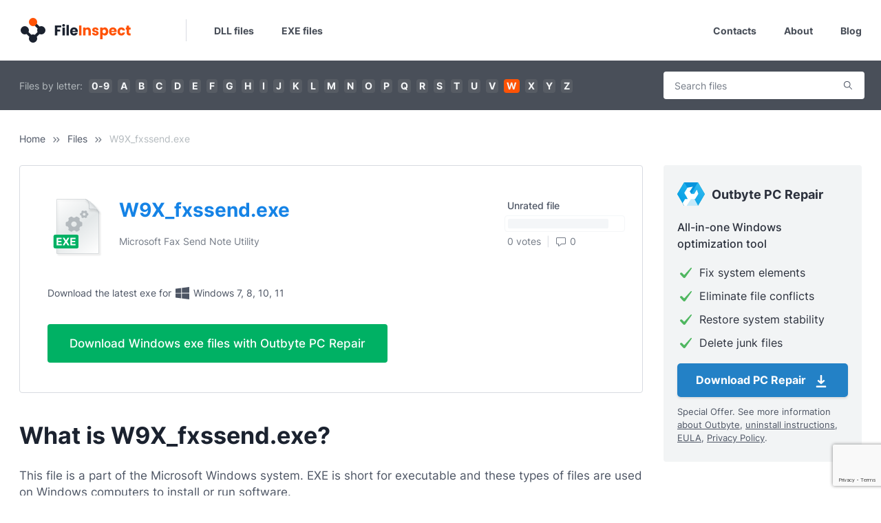

--- FILE ---
content_type: text/html; charset=utf-8
request_url: https://www.google.com/recaptcha/api2/anchor?ar=1&k=6Lch-gwfAAAAAMkdx2nAp50mOIFn3_zFyD8RrNRQ&co=aHR0cHM6Ly93d3cuZmlsZWluc3BlY3QuY29tOjQ0Mw..&hl=en&v=PoyoqOPhxBO7pBk68S4YbpHZ&size=invisible&anchor-ms=20000&execute-ms=30000&cb=imjfh8bdurme
body_size: 49009
content:
<!DOCTYPE HTML><html dir="ltr" lang="en"><head><meta http-equiv="Content-Type" content="text/html; charset=UTF-8">
<meta http-equiv="X-UA-Compatible" content="IE=edge">
<title>reCAPTCHA</title>
<style type="text/css">
/* cyrillic-ext */
@font-face {
  font-family: 'Roboto';
  font-style: normal;
  font-weight: 400;
  font-stretch: 100%;
  src: url(//fonts.gstatic.com/s/roboto/v48/KFO7CnqEu92Fr1ME7kSn66aGLdTylUAMa3GUBHMdazTgWw.woff2) format('woff2');
  unicode-range: U+0460-052F, U+1C80-1C8A, U+20B4, U+2DE0-2DFF, U+A640-A69F, U+FE2E-FE2F;
}
/* cyrillic */
@font-face {
  font-family: 'Roboto';
  font-style: normal;
  font-weight: 400;
  font-stretch: 100%;
  src: url(//fonts.gstatic.com/s/roboto/v48/KFO7CnqEu92Fr1ME7kSn66aGLdTylUAMa3iUBHMdazTgWw.woff2) format('woff2');
  unicode-range: U+0301, U+0400-045F, U+0490-0491, U+04B0-04B1, U+2116;
}
/* greek-ext */
@font-face {
  font-family: 'Roboto';
  font-style: normal;
  font-weight: 400;
  font-stretch: 100%;
  src: url(//fonts.gstatic.com/s/roboto/v48/KFO7CnqEu92Fr1ME7kSn66aGLdTylUAMa3CUBHMdazTgWw.woff2) format('woff2');
  unicode-range: U+1F00-1FFF;
}
/* greek */
@font-face {
  font-family: 'Roboto';
  font-style: normal;
  font-weight: 400;
  font-stretch: 100%;
  src: url(//fonts.gstatic.com/s/roboto/v48/KFO7CnqEu92Fr1ME7kSn66aGLdTylUAMa3-UBHMdazTgWw.woff2) format('woff2');
  unicode-range: U+0370-0377, U+037A-037F, U+0384-038A, U+038C, U+038E-03A1, U+03A3-03FF;
}
/* math */
@font-face {
  font-family: 'Roboto';
  font-style: normal;
  font-weight: 400;
  font-stretch: 100%;
  src: url(//fonts.gstatic.com/s/roboto/v48/KFO7CnqEu92Fr1ME7kSn66aGLdTylUAMawCUBHMdazTgWw.woff2) format('woff2');
  unicode-range: U+0302-0303, U+0305, U+0307-0308, U+0310, U+0312, U+0315, U+031A, U+0326-0327, U+032C, U+032F-0330, U+0332-0333, U+0338, U+033A, U+0346, U+034D, U+0391-03A1, U+03A3-03A9, U+03B1-03C9, U+03D1, U+03D5-03D6, U+03F0-03F1, U+03F4-03F5, U+2016-2017, U+2034-2038, U+203C, U+2040, U+2043, U+2047, U+2050, U+2057, U+205F, U+2070-2071, U+2074-208E, U+2090-209C, U+20D0-20DC, U+20E1, U+20E5-20EF, U+2100-2112, U+2114-2115, U+2117-2121, U+2123-214F, U+2190, U+2192, U+2194-21AE, U+21B0-21E5, U+21F1-21F2, U+21F4-2211, U+2213-2214, U+2216-22FF, U+2308-230B, U+2310, U+2319, U+231C-2321, U+2336-237A, U+237C, U+2395, U+239B-23B7, U+23D0, U+23DC-23E1, U+2474-2475, U+25AF, U+25B3, U+25B7, U+25BD, U+25C1, U+25CA, U+25CC, U+25FB, U+266D-266F, U+27C0-27FF, U+2900-2AFF, U+2B0E-2B11, U+2B30-2B4C, U+2BFE, U+3030, U+FF5B, U+FF5D, U+1D400-1D7FF, U+1EE00-1EEFF;
}
/* symbols */
@font-face {
  font-family: 'Roboto';
  font-style: normal;
  font-weight: 400;
  font-stretch: 100%;
  src: url(//fonts.gstatic.com/s/roboto/v48/KFO7CnqEu92Fr1ME7kSn66aGLdTylUAMaxKUBHMdazTgWw.woff2) format('woff2');
  unicode-range: U+0001-000C, U+000E-001F, U+007F-009F, U+20DD-20E0, U+20E2-20E4, U+2150-218F, U+2190, U+2192, U+2194-2199, U+21AF, U+21E6-21F0, U+21F3, U+2218-2219, U+2299, U+22C4-22C6, U+2300-243F, U+2440-244A, U+2460-24FF, U+25A0-27BF, U+2800-28FF, U+2921-2922, U+2981, U+29BF, U+29EB, U+2B00-2BFF, U+4DC0-4DFF, U+FFF9-FFFB, U+10140-1018E, U+10190-1019C, U+101A0, U+101D0-101FD, U+102E0-102FB, U+10E60-10E7E, U+1D2C0-1D2D3, U+1D2E0-1D37F, U+1F000-1F0FF, U+1F100-1F1AD, U+1F1E6-1F1FF, U+1F30D-1F30F, U+1F315, U+1F31C, U+1F31E, U+1F320-1F32C, U+1F336, U+1F378, U+1F37D, U+1F382, U+1F393-1F39F, U+1F3A7-1F3A8, U+1F3AC-1F3AF, U+1F3C2, U+1F3C4-1F3C6, U+1F3CA-1F3CE, U+1F3D4-1F3E0, U+1F3ED, U+1F3F1-1F3F3, U+1F3F5-1F3F7, U+1F408, U+1F415, U+1F41F, U+1F426, U+1F43F, U+1F441-1F442, U+1F444, U+1F446-1F449, U+1F44C-1F44E, U+1F453, U+1F46A, U+1F47D, U+1F4A3, U+1F4B0, U+1F4B3, U+1F4B9, U+1F4BB, U+1F4BF, U+1F4C8-1F4CB, U+1F4D6, U+1F4DA, U+1F4DF, U+1F4E3-1F4E6, U+1F4EA-1F4ED, U+1F4F7, U+1F4F9-1F4FB, U+1F4FD-1F4FE, U+1F503, U+1F507-1F50B, U+1F50D, U+1F512-1F513, U+1F53E-1F54A, U+1F54F-1F5FA, U+1F610, U+1F650-1F67F, U+1F687, U+1F68D, U+1F691, U+1F694, U+1F698, U+1F6AD, U+1F6B2, U+1F6B9-1F6BA, U+1F6BC, U+1F6C6-1F6CF, U+1F6D3-1F6D7, U+1F6E0-1F6EA, U+1F6F0-1F6F3, U+1F6F7-1F6FC, U+1F700-1F7FF, U+1F800-1F80B, U+1F810-1F847, U+1F850-1F859, U+1F860-1F887, U+1F890-1F8AD, U+1F8B0-1F8BB, U+1F8C0-1F8C1, U+1F900-1F90B, U+1F93B, U+1F946, U+1F984, U+1F996, U+1F9E9, U+1FA00-1FA6F, U+1FA70-1FA7C, U+1FA80-1FA89, U+1FA8F-1FAC6, U+1FACE-1FADC, U+1FADF-1FAE9, U+1FAF0-1FAF8, U+1FB00-1FBFF;
}
/* vietnamese */
@font-face {
  font-family: 'Roboto';
  font-style: normal;
  font-weight: 400;
  font-stretch: 100%;
  src: url(//fonts.gstatic.com/s/roboto/v48/KFO7CnqEu92Fr1ME7kSn66aGLdTylUAMa3OUBHMdazTgWw.woff2) format('woff2');
  unicode-range: U+0102-0103, U+0110-0111, U+0128-0129, U+0168-0169, U+01A0-01A1, U+01AF-01B0, U+0300-0301, U+0303-0304, U+0308-0309, U+0323, U+0329, U+1EA0-1EF9, U+20AB;
}
/* latin-ext */
@font-face {
  font-family: 'Roboto';
  font-style: normal;
  font-weight: 400;
  font-stretch: 100%;
  src: url(//fonts.gstatic.com/s/roboto/v48/KFO7CnqEu92Fr1ME7kSn66aGLdTylUAMa3KUBHMdazTgWw.woff2) format('woff2');
  unicode-range: U+0100-02BA, U+02BD-02C5, U+02C7-02CC, U+02CE-02D7, U+02DD-02FF, U+0304, U+0308, U+0329, U+1D00-1DBF, U+1E00-1E9F, U+1EF2-1EFF, U+2020, U+20A0-20AB, U+20AD-20C0, U+2113, U+2C60-2C7F, U+A720-A7FF;
}
/* latin */
@font-face {
  font-family: 'Roboto';
  font-style: normal;
  font-weight: 400;
  font-stretch: 100%;
  src: url(//fonts.gstatic.com/s/roboto/v48/KFO7CnqEu92Fr1ME7kSn66aGLdTylUAMa3yUBHMdazQ.woff2) format('woff2');
  unicode-range: U+0000-00FF, U+0131, U+0152-0153, U+02BB-02BC, U+02C6, U+02DA, U+02DC, U+0304, U+0308, U+0329, U+2000-206F, U+20AC, U+2122, U+2191, U+2193, U+2212, U+2215, U+FEFF, U+FFFD;
}
/* cyrillic-ext */
@font-face {
  font-family: 'Roboto';
  font-style: normal;
  font-weight: 500;
  font-stretch: 100%;
  src: url(//fonts.gstatic.com/s/roboto/v48/KFO7CnqEu92Fr1ME7kSn66aGLdTylUAMa3GUBHMdazTgWw.woff2) format('woff2');
  unicode-range: U+0460-052F, U+1C80-1C8A, U+20B4, U+2DE0-2DFF, U+A640-A69F, U+FE2E-FE2F;
}
/* cyrillic */
@font-face {
  font-family: 'Roboto';
  font-style: normal;
  font-weight: 500;
  font-stretch: 100%;
  src: url(//fonts.gstatic.com/s/roboto/v48/KFO7CnqEu92Fr1ME7kSn66aGLdTylUAMa3iUBHMdazTgWw.woff2) format('woff2');
  unicode-range: U+0301, U+0400-045F, U+0490-0491, U+04B0-04B1, U+2116;
}
/* greek-ext */
@font-face {
  font-family: 'Roboto';
  font-style: normal;
  font-weight: 500;
  font-stretch: 100%;
  src: url(//fonts.gstatic.com/s/roboto/v48/KFO7CnqEu92Fr1ME7kSn66aGLdTylUAMa3CUBHMdazTgWw.woff2) format('woff2');
  unicode-range: U+1F00-1FFF;
}
/* greek */
@font-face {
  font-family: 'Roboto';
  font-style: normal;
  font-weight: 500;
  font-stretch: 100%;
  src: url(//fonts.gstatic.com/s/roboto/v48/KFO7CnqEu92Fr1ME7kSn66aGLdTylUAMa3-UBHMdazTgWw.woff2) format('woff2');
  unicode-range: U+0370-0377, U+037A-037F, U+0384-038A, U+038C, U+038E-03A1, U+03A3-03FF;
}
/* math */
@font-face {
  font-family: 'Roboto';
  font-style: normal;
  font-weight: 500;
  font-stretch: 100%;
  src: url(//fonts.gstatic.com/s/roboto/v48/KFO7CnqEu92Fr1ME7kSn66aGLdTylUAMawCUBHMdazTgWw.woff2) format('woff2');
  unicode-range: U+0302-0303, U+0305, U+0307-0308, U+0310, U+0312, U+0315, U+031A, U+0326-0327, U+032C, U+032F-0330, U+0332-0333, U+0338, U+033A, U+0346, U+034D, U+0391-03A1, U+03A3-03A9, U+03B1-03C9, U+03D1, U+03D5-03D6, U+03F0-03F1, U+03F4-03F5, U+2016-2017, U+2034-2038, U+203C, U+2040, U+2043, U+2047, U+2050, U+2057, U+205F, U+2070-2071, U+2074-208E, U+2090-209C, U+20D0-20DC, U+20E1, U+20E5-20EF, U+2100-2112, U+2114-2115, U+2117-2121, U+2123-214F, U+2190, U+2192, U+2194-21AE, U+21B0-21E5, U+21F1-21F2, U+21F4-2211, U+2213-2214, U+2216-22FF, U+2308-230B, U+2310, U+2319, U+231C-2321, U+2336-237A, U+237C, U+2395, U+239B-23B7, U+23D0, U+23DC-23E1, U+2474-2475, U+25AF, U+25B3, U+25B7, U+25BD, U+25C1, U+25CA, U+25CC, U+25FB, U+266D-266F, U+27C0-27FF, U+2900-2AFF, U+2B0E-2B11, U+2B30-2B4C, U+2BFE, U+3030, U+FF5B, U+FF5D, U+1D400-1D7FF, U+1EE00-1EEFF;
}
/* symbols */
@font-face {
  font-family: 'Roboto';
  font-style: normal;
  font-weight: 500;
  font-stretch: 100%;
  src: url(//fonts.gstatic.com/s/roboto/v48/KFO7CnqEu92Fr1ME7kSn66aGLdTylUAMaxKUBHMdazTgWw.woff2) format('woff2');
  unicode-range: U+0001-000C, U+000E-001F, U+007F-009F, U+20DD-20E0, U+20E2-20E4, U+2150-218F, U+2190, U+2192, U+2194-2199, U+21AF, U+21E6-21F0, U+21F3, U+2218-2219, U+2299, U+22C4-22C6, U+2300-243F, U+2440-244A, U+2460-24FF, U+25A0-27BF, U+2800-28FF, U+2921-2922, U+2981, U+29BF, U+29EB, U+2B00-2BFF, U+4DC0-4DFF, U+FFF9-FFFB, U+10140-1018E, U+10190-1019C, U+101A0, U+101D0-101FD, U+102E0-102FB, U+10E60-10E7E, U+1D2C0-1D2D3, U+1D2E0-1D37F, U+1F000-1F0FF, U+1F100-1F1AD, U+1F1E6-1F1FF, U+1F30D-1F30F, U+1F315, U+1F31C, U+1F31E, U+1F320-1F32C, U+1F336, U+1F378, U+1F37D, U+1F382, U+1F393-1F39F, U+1F3A7-1F3A8, U+1F3AC-1F3AF, U+1F3C2, U+1F3C4-1F3C6, U+1F3CA-1F3CE, U+1F3D4-1F3E0, U+1F3ED, U+1F3F1-1F3F3, U+1F3F5-1F3F7, U+1F408, U+1F415, U+1F41F, U+1F426, U+1F43F, U+1F441-1F442, U+1F444, U+1F446-1F449, U+1F44C-1F44E, U+1F453, U+1F46A, U+1F47D, U+1F4A3, U+1F4B0, U+1F4B3, U+1F4B9, U+1F4BB, U+1F4BF, U+1F4C8-1F4CB, U+1F4D6, U+1F4DA, U+1F4DF, U+1F4E3-1F4E6, U+1F4EA-1F4ED, U+1F4F7, U+1F4F9-1F4FB, U+1F4FD-1F4FE, U+1F503, U+1F507-1F50B, U+1F50D, U+1F512-1F513, U+1F53E-1F54A, U+1F54F-1F5FA, U+1F610, U+1F650-1F67F, U+1F687, U+1F68D, U+1F691, U+1F694, U+1F698, U+1F6AD, U+1F6B2, U+1F6B9-1F6BA, U+1F6BC, U+1F6C6-1F6CF, U+1F6D3-1F6D7, U+1F6E0-1F6EA, U+1F6F0-1F6F3, U+1F6F7-1F6FC, U+1F700-1F7FF, U+1F800-1F80B, U+1F810-1F847, U+1F850-1F859, U+1F860-1F887, U+1F890-1F8AD, U+1F8B0-1F8BB, U+1F8C0-1F8C1, U+1F900-1F90B, U+1F93B, U+1F946, U+1F984, U+1F996, U+1F9E9, U+1FA00-1FA6F, U+1FA70-1FA7C, U+1FA80-1FA89, U+1FA8F-1FAC6, U+1FACE-1FADC, U+1FADF-1FAE9, U+1FAF0-1FAF8, U+1FB00-1FBFF;
}
/* vietnamese */
@font-face {
  font-family: 'Roboto';
  font-style: normal;
  font-weight: 500;
  font-stretch: 100%;
  src: url(//fonts.gstatic.com/s/roboto/v48/KFO7CnqEu92Fr1ME7kSn66aGLdTylUAMa3OUBHMdazTgWw.woff2) format('woff2');
  unicode-range: U+0102-0103, U+0110-0111, U+0128-0129, U+0168-0169, U+01A0-01A1, U+01AF-01B0, U+0300-0301, U+0303-0304, U+0308-0309, U+0323, U+0329, U+1EA0-1EF9, U+20AB;
}
/* latin-ext */
@font-face {
  font-family: 'Roboto';
  font-style: normal;
  font-weight: 500;
  font-stretch: 100%;
  src: url(//fonts.gstatic.com/s/roboto/v48/KFO7CnqEu92Fr1ME7kSn66aGLdTylUAMa3KUBHMdazTgWw.woff2) format('woff2');
  unicode-range: U+0100-02BA, U+02BD-02C5, U+02C7-02CC, U+02CE-02D7, U+02DD-02FF, U+0304, U+0308, U+0329, U+1D00-1DBF, U+1E00-1E9F, U+1EF2-1EFF, U+2020, U+20A0-20AB, U+20AD-20C0, U+2113, U+2C60-2C7F, U+A720-A7FF;
}
/* latin */
@font-face {
  font-family: 'Roboto';
  font-style: normal;
  font-weight: 500;
  font-stretch: 100%;
  src: url(//fonts.gstatic.com/s/roboto/v48/KFO7CnqEu92Fr1ME7kSn66aGLdTylUAMa3yUBHMdazQ.woff2) format('woff2');
  unicode-range: U+0000-00FF, U+0131, U+0152-0153, U+02BB-02BC, U+02C6, U+02DA, U+02DC, U+0304, U+0308, U+0329, U+2000-206F, U+20AC, U+2122, U+2191, U+2193, U+2212, U+2215, U+FEFF, U+FFFD;
}
/* cyrillic-ext */
@font-face {
  font-family: 'Roboto';
  font-style: normal;
  font-weight: 900;
  font-stretch: 100%;
  src: url(//fonts.gstatic.com/s/roboto/v48/KFO7CnqEu92Fr1ME7kSn66aGLdTylUAMa3GUBHMdazTgWw.woff2) format('woff2');
  unicode-range: U+0460-052F, U+1C80-1C8A, U+20B4, U+2DE0-2DFF, U+A640-A69F, U+FE2E-FE2F;
}
/* cyrillic */
@font-face {
  font-family: 'Roboto';
  font-style: normal;
  font-weight: 900;
  font-stretch: 100%;
  src: url(//fonts.gstatic.com/s/roboto/v48/KFO7CnqEu92Fr1ME7kSn66aGLdTylUAMa3iUBHMdazTgWw.woff2) format('woff2');
  unicode-range: U+0301, U+0400-045F, U+0490-0491, U+04B0-04B1, U+2116;
}
/* greek-ext */
@font-face {
  font-family: 'Roboto';
  font-style: normal;
  font-weight: 900;
  font-stretch: 100%;
  src: url(//fonts.gstatic.com/s/roboto/v48/KFO7CnqEu92Fr1ME7kSn66aGLdTylUAMa3CUBHMdazTgWw.woff2) format('woff2');
  unicode-range: U+1F00-1FFF;
}
/* greek */
@font-face {
  font-family: 'Roboto';
  font-style: normal;
  font-weight: 900;
  font-stretch: 100%;
  src: url(//fonts.gstatic.com/s/roboto/v48/KFO7CnqEu92Fr1ME7kSn66aGLdTylUAMa3-UBHMdazTgWw.woff2) format('woff2');
  unicode-range: U+0370-0377, U+037A-037F, U+0384-038A, U+038C, U+038E-03A1, U+03A3-03FF;
}
/* math */
@font-face {
  font-family: 'Roboto';
  font-style: normal;
  font-weight: 900;
  font-stretch: 100%;
  src: url(//fonts.gstatic.com/s/roboto/v48/KFO7CnqEu92Fr1ME7kSn66aGLdTylUAMawCUBHMdazTgWw.woff2) format('woff2');
  unicode-range: U+0302-0303, U+0305, U+0307-0308, U+0310, U+0312, U+0315, U+031A, U+0326-0327, U+032C, U+032F-0330, U+0332-0333, U+0338, U+033A, U+0346, U+034D, U+0391-03A1, U+03A3-03A9, U+03B1-03C9, U+03D1, U+03D5-03D6, U+03F0-03F1, U+03F4-03F5, U+2016-2017, U+2034-2038, U+203C, U+2040, U+2043, U+2047, U+2050, U+2057, U+205F, U+2070-2071, U+2074-208E, U+2090-209C, U+20D0-20DC, U+20E1, U+20E5-20EF, U+2100-2112, U+2114-2115, U+2117-2121, U+2123-214F, U+2190, U+2192, U+2194-21AE, U+21B0-21E5, U+21F1-21F2, U+21F4-2211, U+2213-2214, U+2216-22FF, U+2308-230B, U+2310, U+2319, U+231C-2321, U+2336-237A, U+237C, U+2395, U+239B-23B7, U+23D0, U+23DC-23E1, U+2474-2475, U+25AF, U+25B3, U+25B7, U+25BD, U+25C1, U+25CA, U+25CC, U+25FB, U+266D-266F, U+27C0-27FF, U+2900-2AFF, U+2B0E-2B11, U+2B30-2B4C, U+2BFE, U+3030, U+FF5B, U+FF5D, U+1D400-1D7FF, U+1EE00-1EEFF;
}
/* symbols */
@font-face {
  font-family: 'Roboto';
  font-style: normal;
  font-weight: 900;
  font-stretch: 100%;
  src: url(//fonts.gstatic.com/s/roboto/v48/KFO7CnqEu92Fr1ME7kSn66aGLdTylUAMaxKUBHMdazTgWw.woff2) format('woff2');
  unicode-range: U+0001-000C, U+000E-001F, U+007F-009F, U+20DD-20E0, U+20E2-20E4, U+2150-218F, U+2190, U+2192, U+2194-2199, U+21AF, U+21E6-21F0, U+21F3, U+2218-2219, U+2299, U+22C4-22C6, U+2300-243F, U+2440-244A, U+2460-24FF, U+25A0-27BF, U+2800-28FF, U+2921-2922, U+2981, U+29BF, U+29EB, U+2B00-2BFF, U+4DC0-4DFF, U+FFF9-FFFB, U+10140-1018E, U+10190-1019C, U+101A0, U+101D0-101FD, U+102E0-102FB, U+10E60-10E7E, U+1D2C0-1D2D3, U+1D2E0-1D37F, U+1F000-1F0FF, U+1F100-1F1AD, U+1F1E6-1F1FF, U+1F30D-1F30F, U+1F315, U+1F31C, U+1F31E, U+1F320-1F32C, U+1F336, U+1F378, U+1F37D, U+1F382, U+1F393-1F39F, U+1F3A7-1F3A8, U+1F3AC-1F3AF, U+1F3C2, U+1F3C4-1F3C6, U+1F3CA-1F3CE, U+1F3D4-1F3E0, U+1F3ED, U+1F3F1-1F3F3, U+1F3F5-1F3F7, U+1F408, U+1F415, U+1F41F, U+1F426, U+1F43F, U+1F441-1F442, U+1F444, U+1F446-1F449, U+1F44C-1F44E, U+1F453, U+1F46A, U+1F47D, U+1F4A3, U+1F4B0, U+1F4B3, U+1F4B9, U+1F4BB, U+1F4BF, U+1F4C8-1F4CB, U+1F4D6, U+1F4DA, U+1F4DF, U+1F4E3-1F4E6, U+1F4EA-1F4ED, U+1F4F7, U+1F4F9-1F4FB, U+1F4FD-1F4FE, U+1F503, U+1F507-1F50B, U+1F50D, U+1F512-1F513, U+1F53E-1F54A, U+1F54F-1F5FA, U+1F610, U+1F650-1F67F, U+1F687, U+1F68D, U+1F691, U+1F694, U+1F698, U+1F6AD, U+1F6B2, U+1F6B9-1F6BA, U+1F6BC, U+1F6C6-1F6CF, U+1F6D3-1F6D7, U+1F6E0-1F6EA, U+1F6F0-1F6F3, U+1F6F7-1F6FC, U+1F700-1F7FF, U+1F800-1F80B, U+1F810-1F847, U+1F850-1F859, U+1F860-1F887, U+1F890-1F8AD, U+1F8B0-1F8BB, U+1F8C0-1F8C1, U+1F900-1F90B, U+1F93B, U+1F946, U+1F984, U+1F996, U+1F9E9, U+1FA00-1FA6F, U+1FA70-1FA7C, U+1FA80-1FA89, U+1FA8F-1FAC6, U+1FACE-1FADC, U+1FADF-1FAE9, U+1FAF0-1FAF8, U+1FB00-1FBFF;
}
/* vietnamese */
@font-face {
  font-family: 'Roboto';
  font-style: normal;
  font-weight: 900;
  font-stretch: 100%;
  src: url(//fonts.gstatic.com/s/roboto/v48/KFO7CnqEu92Fr1ME7kSn66aGLdTylUAMa3OUBHMdazTgWw.woff2) format('woff2');
  unicode-range: U+0102-0103, U+0110-0111, U+0128-0129, U+0168-0169, U+01A0-01A1, U+01AF-01B0, U+0300-0301, U+0303-0304, U+0308-0309, U+0323, U+0329, U+1EA0-1EF9, U+20AB;
}
/* latin-ext */
@font-face {
  font-family: 'Roboto';
  font-style: normal;
  font-weight: 900;
  font-stretch: 100%;
  src: url(//fonts.gstatic.com/s/roboto/v48/KFO7CnqEu92Fr1ME7kSn66aGLdTylUAMa3KUBHMdazTgWw.woff2) format('woff2');
  unicode-range: U+0100-02BA, U+02BD-02C5, U+02C7-02CC, U+02CE-02D7, U+02DD-02FF, U+0304, U+0308, U+0329, U+1D00-1DBF, U+1E00-1E9F, U+1EF2-1EFF, U+2020, U+20A0-20AB, U+20AD-20C0, U+2113, U+2C60-2C7F, U+A720-A7FF;
}
/* latin */
@font-face {
  font-family: 'Roboto';
  font-style: normal;
  font-weight: 900;
  font-stretch: 100%;
  src: url(//fonts.gstatic.com/s/roboto/v48/KFO7CnqEu92Fr1ME7kSn66aGLdTylUAMa3yUBHMdazQ.woff2) format('woff2');
  unicode-range: U+0000-00FF, U+0131, U+0152-0153, U+02BB-02BC, U+02C6, U+02DA, U+02DC, U+0304, U+0308, U+0329, U+2000-206F, U+20AC, U+2122, U+2191, U+2193, U+2212, U+2215, U+FEFF, U+FFFD;
}

</style>
<link rel="stylesheet" type="text/css" href="https://www.gstatic.com/recaptcha/releases/PoyoqOPhxBO7pBk68S4YbpHZ/styles__ltr.css">
<script nonce="z9V2mrdJNpeorliWMt8Ixg" type="text/javascript">window['__recaptcha_api'] = 'https://www.google.com/recaptcha/api2/';</script>
<script type="text/javascript" src="https://www.gstatic.com/recaptcha/releases/PoyoqOPhxBO7pBk68S4YbpHZ/recaptcha__en.js" nonce="z9V2mrdJNpeorliWMt8Ixg">
      
    </script></head>
<body><div id="rc-anchor-alert" class="rc-anchor-alert"></div>
<input type="hidden" id="recaptcha-token" value="[base64]">
<script type="text/javascript" nonce="z9V2mrdJNpeorliWMt8Ixg">
      recaptcha.anchor.Main.init("[\x22ainput\x22,[\x22bgdata\x22,\x22\x22,\[base64]/[base64]/[base64]/[base64]/cjw8ejpyPj4+eil9Y2F0Y2gobCl7dGhyb3cgbDt9fSxIPWZ1bmN0aW9uKHcsdCx6KXtpZih3PT0xOTR8fHc9PTIwOCl0LnZbd10/dC52W3ddLmNvbmNhdCh6KTp0LnZbd109b2Yoeix0KTtlbHNle2lmKHQuYkImJnchPTMxNylyZXR1cm47dz09NjZ8fHc9PTEyMnx8dz09NDcwfHx3PT00NHx8dz09NDE2fHx3PT0zOTd8fHc9PTQyMXx8dz09Njh8fHc9PTcwfHx3PT0xODQ/[base64]/[base64]/[base64]/bmV3IGRbVl0oSlswXSk6cD09Mj9uZXcgZFtWXShKWzBdLEpbMV0pOnA9PTM/bmV3IGRbVl0oSlswXSxKWzFdLEpbMl0pOnA9PTQ/[base64]/[base64]/[base64]/[base64]\x22,\[base64]\\u003d\\u003d\x22,\x22w79lwoZKGlHCscOKw63Di8OFwqIBeznDkzQ2BcOgYMOnw4sDwr/CrsOFO8Omw7PDtXbDjxfCvEbCh3LDsMKCKkPDnRpaBGTClsOVwqDDo8K1wpzCtMODworDpDNZaC9lwpXDvyZ+V3o6EEU5b8OWwrLChTkwwqvDjz5pwoRXbMKDAMO7wpXCgcOnViLDm8KjAWEKwonDmcOwTz0Vw6RqbcO6wp/DicO3wrcNw61lw4/CpcK9BMOkBVgGPcOXwr4XwqDCicKcUsOHwofDjFjDpsKITMK8QcKAw4tvw5XDsiZkw4LDmsOcw4nDglXCksO5ZsK5AHFEDBkLdyZZw5V4XcKnPsOmw4TCnMOfw6PDnxfDsMK+NWrCvlLCsMO4woBkMTkEwq1dw55cw53Ch8O9w57Dq8KmR8OWA10gw6wAwp9/woAdw5bDq8OFfTXCjMKTbkHCnyjDowzDj8OBwrLCj8OBT8KiacOyw5s5C8OgP8KQw4c9YHbDomTDgcOzw6jDvkYSHcKTw5gWdFMNTxoFw6/Cu1zCtHwgAVrDt1LCvsKuw5XDlcOyw6bCr2hbwpXDlFHDlMO2w4DDrkRtw6tIE8OGw5bCh0oAwoHDpMKLw5ptwpfDrEzDqF3DlH/ChMOPwrjDtDrDhMK5VcOOSAfDvsO6TcK4LH9YU8KSYcOFw7TDhsKpe8KNwofDkcKrZ8O0w7l1w4fDu8KMw6NYB37CgMOIw7FASMOkfWjDucO1DBjCoAYRacO6FHTDqR4zLcOkGcOcfcKzUVMWQRw9w43DjVIJwpsNIsOFw4vCjcOhw5Zqw6xpwrzCk8OdKsOjw5J1ZA/Di8OvLsOTwq8Mw54iw7LDssOkwogvworDqcKuw7Nxw4fDlsKbwo7ChMKZw7VDIm/DlMOaCsOewoDDnFRJwpbDk1hDw6Afw5M8BsKqw6Ivw4huw7/[base64]/[base64]/wqIaw4knw4bCgCcNZ8KDHRJ5WEjClsKJNBMEwrTDksKKBcOOw4fCohERHcK4bcKvw6fCnEAcRHjCtGYWT8KOKsKdw5x7JBjCoMOOPXJEdz1dGRRUFMOGEUbDlR3DnHkhwqDDhnhKw412wrLCiX7CjS9xLCLDvcOGcFbDvSYow6vDoxDCv8OGXsKnOy9Cw7PCmF/[base64]/Dm8OmNsOVwp9RIsObFsOsP0IrwoDDiArDrDrDsmrDgSLCni5PVUYkeG5bwqrDuMOgwqpiT8Olc8KEwqbDqUTCicK/wpsDJ8KTVX1fw4EIw6gIBcOCfjAmw4A8LMKXYsORaSrCsU5VUMOBA0bDmAgaPcOGQMODwqhgLMKvesOMZsObw7sfUhMeSzvCrEzCuDbCtk5kDEbDgsKRwrbDosOeNRvCpmDCt8Okwq/DoTbDgcKIw6J7QFzCkHVia2/CtcKrKWIpw6fDt8KCDRIzasKVEDLDmcKUbnbCqcKsw7J8NEZZFsOKC8KQFzJ6MF3DrW3CuSYcw6vDjcKSwolaDl3CjVpWScKOwoDCi2/DvFrDn8OaeMK0wpU4WsKPCXdZw4BGA8KBCyJ+w7fDmUw1OkRbw7bCpGZwwpl/w4kQZXomUsKlw51Jwp11dcKPw7gYcsKxMsKkcibCssOZIyNUw6bDh8OBRwcKETXCqsOrw6R9Vionw5JNwrDDqsKfKMOnw6kNwpbDuVnDjMO0wofDicKvB8KbUsOSwp/Dn8KJW8OmSMKWwrXCnyfDvlnDsBB7AHTDl8OPwpzCjT/CksKIw5FFw6PCtBEYw5bDu1MPfcKbYXDDmRXDiz/DvijCl8Kow5kqRsOvTcO/[base64]/wpHDg3xKw4wBc8KXIMOTwq7Dr2jCpBXCt8K/f8O6SBrCmcK6wp/CtWE0wqBrw6wRLsKgwrMudDzCnXAOfxFpH8KkwpXCpQNqemc9woHCg8K1fsOiwqvDonnDumbCpMOmwp0ofxlhw6MeLMKoH8OMw7DDmwUWJMKfw4BrRcO7wrzCvw7Dqm7Dm0kEbsKuw4I1wokHwr9/awXCs8OvTCYoMsKRakwDwowtKFjCocKswo0fScKJwrwCwp/Dm8KUw6Eqw5vChwHCjcOTwpMdw4rCkMKwwppMwrUpQsONDMOGDmMJwofDjsK+wqbDk2/CgS0vwrXCi1QqNcKHGUgkw7k5wrNvECrDnGFxw5Z8wpDDl8Kjw4PCol9QEcKKw7LCrMKcH8OAI8OXw6tLwojChMKUOsOSe8OhN8KocDjDqBERw77CocKqw7jDu2fCsMKhwr8yPy3DvC5ow49YO1/CgwDCusOaXlkvCMKvO8KswqnDiHhTw6PCmjnDnAPCnMObwoccL2bCqMKSQjd2w64bwpwzw5XCtcKqVRhCw6DCpsKUw5INQTjDvsO0w4jCl2www5HCi8KWHx5HV8OOOsOMw7/DsB3DicO+wp/ChMKZOsOyR8KnLMKXw5vDrWXDnG9GwrPCkEJGDR92woYKQkEEwpLCqGbDtMKeDcO1McO8TMOWwo3CscOkY8KhwqrCpsKIf8Osw7HDh8OaKAvDj2/DgUTDjw5Gd1YDwpjDsXDCvMOjw4/DrMOOwpRxbcKGwr5XFBB5wr9vw4Z2wrHDhUYywrXCjxshQMOmwrbCgsKEbnTCpMO+NsO8LsKIGjwWZEzCvMKWWsOfw5h3wrvDiSEKwotuw4rCkcKgFmVuO2w3wq3DsljCsn/DrwjDmsO4AcKowrLDoSLDisKFTRPDkRJYw6MRfMKKwrnDscOGIcOYwozDosKXRX3CnEXCkxPCplvDtgBqw7RfRMOiZMKhw4Q+U8Kcwp/ChMO5w5o7DGLDuMO+Pm5bNsOvYsOiTT3CpmrCisO0w7sGKGLCjQp6wqhAFcO3KXx2wqHCisOoKcKpwqLClAVYKcKRXXkAesKyUg7Dj8KhdSTDrsKrw7YfbMKjwrfDosOoPngRTjfDnVFrZcKRdxzCocO/wobCoMODOsKqw6ttT8OFC8KnCmZQPmPDlxhiwr4qwqLDq8KDL8O6bMOTRFF0ZUfCniEEwo3CnmrDtwVMU1kFw4N6RcK7w6N2dT3CocOST8KVVMOuEsKPZXVCRC3DsUzDqsO4ZcO5ZcO8w6XDoDXCucOQHXcOKRXCscKNWFU/[base64]/Cg8O2WsK1Oi/Cmw7DjsOew4hdSVAiZsKcw7rCs8KAw7Zxw7xKw58IwpR9wpk4wptIIsKoHAViwqPCq8KfwqjCsMOAPz03w4jCssOpw5d/ch/CisOSwp8+aMK9b1lrL8KOB3hrw4ZdPMO6ETRjXcKFwpd8AMK0Yz3Ct3QWw4FTwobCl8Odw6jCh2nClcKzP8KzwpvCnsK1ZAHDsMKhworCtSPCtmc/w6HDkh0jw4VIbRPDl8KcwqPDrmLCo0HCksKYwq97w4EtwrUqwr8ew4DDvCorU8ONUsOcwr/CmQdXwrlMwrV5BsOfwpjCqCrCl8KDEsORR8KswqLCj0zDiFMfwrDCtMOzwoQZwo0ywqrCicO9cV3DhFNWN3LCmA3CmBDCjTtAID/[base64]/CssOWw7jDvnjCnkplw5B2S8ODUmTDosOGa8OtF1bCnAcew4PDiEnCr8OGw47CvXZqHi7Cn8Kkw5NscMOUw5dBwpzDlxnDkgsGw5saw7x/wqDDiQBHw4IfGMKleyZkWjrDm8O5VxDChcO4wphPwoVyw5XChcOmw7wNX8O+w40vXT/DvMKIw4gww54BbcOUw4xvPcKDw4LCsn/DpDHCsMO/w5MDcn8NwrtgT8KqNGYhwrBNGMOpwo7Dv3t9GMOddcOvI8O9EsOvMS3DsljDoMKFQcKLVm9pw4B9Dj/DjcOxwrQ8cMKiMsKHw7zDhwHCgzvDpwcGKsKgOsKqwqXDliPDhR5OKC7CkTNmw7pBw7dJw5DCglbDh8OdFzbDucORwo96AMKuwqPDu2jCucKtwroMw6h/[base64]/[base64]/[base64]/w7sKJWFuw4UPcsOwBlXCujQHw7pCwqHDj2I5LxNGw442EcOeBXFCL8KMUMOtOGtDwr3Dn8K3w4ZUPDPCkA/CukjDtk5ACTTCkDHCj8KcLcO8wqEhaDILw5AUPinCqAttemUoAgVnJy8Nwrd/w4luwok9BsK7E8OtdUbCohVVK3fClMOMwo/DtcO3wpxnasOeSkPCrVPDjFdPwqYLXsOUcghqw5AowqPDtMOawqxWbkMew74wT1zDlMKsfmplOwtrChU/VQkqwqZewqDDsVUjw59Rw7ICwpZYw5pLw4M9wro/w53DqzrCqhhOw6/Dg0NTKAUaWkkcwpt/[base64]/[base64]/Cph9pIUrDqnnDmsOKFV58w7vCocOVw7MRw7PDrVrCozfCpyXDviEMCQPDlMKxw5t6dMOfCjsLw4AuwqFpwpbDhQ8MP8OIw4vDncKAwqfDqMKjZsOsDsOeJ8OYZ8KhSMODw7/Cm8O3Y8KYfEhKwpXCscOhC8KsXsKkaz7DtybCnsOnwpLDqsOQODEJw43DlcOEwqtTw4nCnMKkwqzDqcKZBHHDjEvDrk/DhV/ClcKAGELDtXMhcMObw7wXH8ObasO1w5FYw6bDhVzDmDI4w6TDhcO4w5YOVMKQMixaB8O8GHTCkhfDrMOzMSkvfsKjemQiw6d2P3bDkQEDb2/CvMOOwqcpSmTCq0fChEzCuTc5w7Few7nDscKqwrzCn8Kvw5PDvHHCgcKEHk7CnsKtE8Omw5Z4HsOObMKvw4Bow6h4HyfDm1fDgXM2NcKWWmbCmRrDuHkYbi1ww74ww4NLwpxOw5zDrHLCisK2w6kXLMKBIR/CgyEBw7zDlcKBAThlUcOtRMOOSmXDnMKzOhQzw780MMKjf8KKNwlnGcK4wpbDl10gw6ghwrjCvyTCpDPCk2MOOkPDuMOVwoHCtMOPbnzCn8O3Ejo3AmUTw5TCksKKNMKEHQnCncOoNiJBUQQGw6AZacKtwpXCscOfwplBdMO5ekQIworCpiVmKcKQwqzCmAo/Vz4/w5fDqMOSdcOww6zChiJDN8KgGGrDlV7Cl1Akw45yTsOLXMO0w77CsR/DgBMzQsOrw6pFVcO8w57DlsK5woxJIWsmwrTCjsOlPVN+SBfCtzg5McOYb8KKC2dzw53CoAXCosKLLsOYWsKpZsKKYMKZdMOLwpdaw498LCDDpj01Dm/[base64]/CocKjGRfCssOXfCLCmsKtLDzCo8KbwqXCsFDDlxzCs8ORwpAZwrzCncOzdDrDlQTDq3TCmMO3wrjDlQTDrXdUw7M7JsKhb8OXw47DgBDCvTDDoCbDlDdtIGEVw6cUwqPDhjc8e8K0NsKCw6oQdikMw60CUGPCmA3Do8O/[base64]/w4vDhSLCocOTwoFqw7rDjMOlw4zCryPDvsKww7QbVsOyfy3Cr8O6w69SRFhewpouZsO3w53Chn/DoMORw53DjDfCucO0U03Dg3LCnR3DrEkxFMK/[base64]/DgAkpw6vDlXPCl8KiaELClMOIQzdPw5BWwo56w45iBMK7UcKneFTDq8OFTMKJeSxGBMOvwqdqw5t1bMK/V1Qqw4LCsn8iG8OsEVTDmlfDr8KCw6/Cm2Znf8OfNcO9Jk3DqcO1MQDClcOUSWbCpcKMRWvDrsK/IQnCgiPDmBjCjQ/DkXvDihAvwpLCnsOKZ8Kfw5YWwqRtw4XCosKiMV1mKzF7wpvDl8Kmw7Auwo/DvUDCjgQ1Lm/CqMK9fjXDl8KTDELDlsKXZ3DDmyjDlsKSDT/CtTbDsMKhwqlOccOKKAt4w51dwo7DnsKUw5xYWDEmw47CvcKLGcOJw43DkcObw6t/wpcGPQFnEw/Dm8O6d03DqcOmwqLCqEzCmhXCq8KMIsKew49ewrLCqndsYjs3w7XCsSvDhsK3w5nClHNRw6sbw64ZX8Kzw5bCr8OaDcKbw44iw610w44/d2JSJyfCt3jDpE7Dr8ObHsKkBjIqw6lnKsO1Rwhcwr7DsMKZRmfClMKJGmtGScKYCsOTNFfDtXgXw512D3LDlQIFF3HCgMKLIsOVw6TDsnsow70ow4ELwofDixYpwqfDiMOKw5B+wrjDrcKyw607XsOFwprDmh0ZbsKaAsO/DSUqw6YYezjDmsKeTMKew6I9R8Kmd1rDs2XChcK/wo3Cn8Kzw71bKcK1TcKLwpLDrsOYw518w4TDgDjCpcKkwr0GSyZrGj4Uwq/CicKkdMKEeMKZJi7CoSTCqsKUw4QRwpEKJcO3UAlHw4fCksK3aDJeMw3Dl8KQCl/DolRpTcOCAMKfURs7wonCkMOiwqfDvygCQ8Onw7nCgMKIwr4Xw5Jowr5uwp7Dl8OSdMK+OMKrw508wocULcKZLiwEwpLCsHk8w7XCqj4/wr3DkAHDmnlKw4DCg8O/wptOYy3Do8O4wqoBM8OAUMKFw4wTHcO9LxgzKCrDocK+XcObH8KpBRB/[base64]/CvcKhwrddOcKHLCzDicKPYcOxS8O+w5/CogxLwqJ8wqUGbsKeFz3Dh8K7w5jCnkzCuMOgwpjCqMKtRyoKwpPCtMK7wrjCjmlfw5kAdcKMwrFwO8KKwokswrMde20Ed3XDuAVzaXJ3w6VBwpHDtsKfwrXDmk9twqZOwrA/F30IwqDDucOZWsOXX8KeUcKEcGgUwqB7w4vDknfDiCHCv0U/IsKFwo5BDMOfwoAswr/Ch23CuGVDwqDChMKqw57CoMO/I8OtwrDDq8KRwrd4YcKZehVVw5XDk8OswpfChzEvDiE9OsKaJCTCp8OVXWXDscKLw6rCuMKSw5rCscOjZcObw5TDnMOqSMKbQ8KAwqcuEWvCi3NHMMKFw6HDlMKeVsOEf8K+w5ljCEfClUvDlDdcfT55Unl4PwdWwqQRw5ZXwqfCisKEcsK6w7zCpgN3M1d4RMOTVn/DkMKxwq7Cp8KwM2HDkcOudHnDisOYWnTDpx8wwoXCrXsTwrrDqhZgJA3DtsO5W2wbTydgwp3DiGpNBgoawp1DGMOwwq1Pd8KlwoM6w68hRcOjwq7DmHwHwrvDl3LCiMOIS3/[base64]/Cl2JAw4/Dm03CuwjCicOWOwnDqWgEw4XCmRcww6PCr8Kow5TDuhzCusOKw6djwobDiXjCk8K9aS0ow4PDqBzDsMKrP8KjbcO0ETDClVBJUMKxesO3JEjCoMKQw5N7F1/DgUUvXMKGw6zDhsKAHMOmO8ORIMKww7TCuHnDvxPDn8KPdcKkwq97wpzDgzI4ckvCvyzCv090cVR/wprDi1/Co8O8cTjCgcKFb8KbXMKAfGvClMK/wqnDtMKsFjvCinnDkVYVw5jDv8OXw5/CncKcwpRzRjXChMK9wq94JMOMw6TDlxLDoMO7w4bDvkt+acOgwo4iCcK5wo7CtiZBFlHDu2Udw7jDgsK1wogHRhTCugFkw5/ChnULAGPDpUB5c8Kxwr9lVsKFawAowojClsK4w4XCnsOuw7nDjCrCisOQwrXCl2/DrMO/[base64]/[base64]/Cj8O8wptGwpjCrcK6C1PDoGrCu1slCcOjX8KHA3pDbgDDuwFkw5szwqbCqkAMwrRsw6ZsF07DqcKVwrvChMKSXcOsTMKIcHfDhmjCtHHDu8KBBnLCsMKYMRVawrnCn2TDiMO2wpXDhG/[base64]/[base64]/Dm3PCoMK2fX/CucKdeMO4wqPCtUXCjsORw5TCrSRGw6g5wqXCkMOKwrvChnt1WSXDtV/[base64]/DmmJHQ3zDv1nDinhUwpfDnMKBORnDvQEDA8O1wrjDkW7DnsOdwpJQwphBDm4+Ojpyw6vCj8KVwpAaBETDjyLDl8Oiw4bDljXCpsO6IQjDt8KbA8K1RcKLwqrCiRrCn8KkwpzCuiTDg8KMw5/[base64]/Du8OYw5Yxw5/CjMOrT8Kbw5rCpcOTPcOKE8KXw5kWwpHDhD5JNQrChAo9KhvDlMKZwqPDm8OTwo3CncONwpvCqVphw7vCmcOTw7XDrTR7LsOaJD0JWWfDrDzDnRvCpMKwV8KmPxoRPsOKw4dQUcKsBsODwos6N8K/wp3DrcKDwoYuQSl/WUg5w4jDvypYQMKOI2/DocO+a27DiCHCqsOmw5Uxw5nDsMK4wpssRsOZw6EHwo/DpmLCgsO0w5dJb8O4PhTDisOnFyF1wqgWX3HCksK9w47DvsOqwqkMcsKuHQ8Lw6tSwrJMw77CkWkdAsKjwo7DlMOgwrvDh8K/wrHCtlw4worDkMO6w5J4VsKjwotzwozCsGvCmsOhworCiEdsw4J5woTClDbCmsKawqZMWMO0wpPDqMODRlzDlDUbw6/[base64]/DgVkdLHfDj37DsTQRw5kQwrjDlnMVw7HCm8KhwqIhEFXDoXbDnsOfLH/[base64]/DiMOww7/CsMKZZghew5nDqcKswoBhw41Dw4VXIyHDn23DlsKSwprDucKbw6oPw5bChX/ClQ1Bw5jCq8KIUGNPw7wfw4zCm1BWU8OEX8K6ZMOzbMKzwr3DpFjCtMOdw5rDvQgUGcKtecO5QFTCiR5hbsKBc8K+woXDinIkdzPCicKdwo/[base64]/Dikg+wpkew5HCiW1fw4PCisK9wrnCsETDmyTCqiXCiFRHw4LDg1BMF8K1Y27DqMO6OcOZw6nCizJLXcKcAFPChW/Cswwhw5Bgw7rCnybDmEzCrV/CgU90X8OFJsKfPcO/Bk/[base64]/wrPDnV4Pwpsdwp1Nwr1MV8Obw7VoJR5oTS3Dk2TCusOhwqfDmUHDosONRQ/DlsKnwoPCkMOZw6HDo8KCwrYRwqoswppxZgZyw5cOwpotwo7CpjTDtVlcfyx/wobCiTxyw63Dk8O4w5zDoCYRNcK8wpc3w67CocKtdMOUKQPCpzrCtHXCqz4qw7xYwr/DsAp9YMOxb8KuTcKfwrRVET1rLQTCqMOkS3RywojCmlnDpTvCu8ONHMOIw5Qmw5kbwpd6woPCuy/CrFpvZRwcY2fCpk7Dpx3DlhFRNcOOwoVww6HDs3zChcKQwrrDsMOreUrCpsKYwqImwrPCv8KLwpojTsK/[base64]/CnsOSPMKZWj97WAjDkcOvw7oeD8KMwoF0TsKtw6BeB8OEVsOUf8OqM8KnwqXDmxPDv8KTWmx3TMOVw6Rew7nCtmZYasKnwpgSEzPCgAAnEhY6XzLDscKWwr7Cl3HCoMKxw40Dw69fwqM1IcO0w6wkw4cvw4/DqFJgPsKDw6MSw7QYwpbCrxJuM1TDqMOBEw1Iw5rDtcKLwpXCjUfDpcKFFnsCPlQRwqg4w4HDkhHCkFR5wrN0TCzChsKXWsORfcK7wqXDmMKZwpzDgzvDsUgsw5PDmsK9wqRfXMKVOH7Cp8OkDG/DuzFyw4JawqcuXQzCum9vw6XCssKtwoUew5cfwo/Cv21uQcKzwr4swppewqomRy3Cj3XDjSZCw6LCt8Kdw7/CnFMnwrNOEC/DpRTDgcKKU8O+wrPDgDTCscOAwp0owpovwoh2KXbCiFYLDsOdwoEkamXDo8KewqVhw7EKPsKGWMKGBSthwqtQw6dpw7wrw7hGw6kdwq7DqMKAPcOXRcKcwq44WcK/e8KwwrZzwofDgsOXw77DiU7DsMK/QTkFasOrwpbChcO9GcOxw6/CoRMnwr0Fwql2w5vDmUPDkMKVScOydcOjasOLVcKYHcOow6XDsUDDusKJwp/CshbCpxLChi7CmQzDoMOmwqJaL8OKasK3IcKHw6paw69QwpgPwplUw5sFwo8VBn1aPsKZwqMaw6bChicLNnMpw67CoFoDw6s4w5sMw6bCnsOKw7HCtHBlw5cxCcKuP8OaasKVZMOmZ2nCjhBhRQJ0wo7Co8OxKMOcAlTDusKuVMKlw6ptwpzDsG/CgcK+w4LDqTXCosOJw6DDrHrDvlDCpMOuw4LDucK9NMO2PsKlw4IuGMKewqdXwrLClcK9C8KSwqTDpg5qwojCvkoVw5d2w7jCrTQNwqbDlcO5w4hGDsKGecOTchLCjVNmCj1xAcKtfMK5wqhbIUvDhyPCk2nDs8OVwpHDvz8sw5bDnHbCvATCl8K/DsOlcsKpwoDDu8O2csKfw4rCiMKVHMK2w69VwpohA8KRcMKKBMOxw5QERBrClsO3w6zDjX9VDXPCvMO7YsKAwoBFPsK2w77DpcKkwobCk8K9wqLDpSjDusO/[base64]/J8Ksw5MRw6QXUyN6TMOywo44wr7CvXAKQETDoC98wp/Dj8OFw6kwwoPChntHYsOpDMK7cU8kwo4xw5XDl8OMI8O1wq0Rw4I/dcKfw78JZTZOJMOABcKEw67DtcOFA8O1Zl3DtFp+PCMgUkZ1wq7Dq8OUFsKLHcOaw4bDtivChHLDjRghwpYyw4rDrX8rBz9aQcOCZBNFw4TCrEDDqsOxw7hUwpPCpsKew4zCg8Khw5guwpjCin1Sw4TCoMK/w6/CpMOUwr3DtSBWwoNzw4vDqMOAwq7DimfCsMOOw7MANnoaPn7Dkm5BXinDtxTDlQEYbcOYwr3CoWTCoVFsBsKww6ZcAMOeFCTCssKkwqsuc8O7f1PCisORw77Cn8OhwqLCgFHCtm02FwkXw5TCqMOsGMK9MEVZDMK5w6x+w5LDrcKNwoTDlMO/[base64]/w5DDocOOw5/CoMOlWz1dV1gHwoIoWUvCmVphw5vDhlp0flvDncO6Bw8eYyrDmMO/wqwew57DpRXDm1zDsGLCp8O2bjohMHN5PXwFNMK/w7VEcDxnQsK/[base64]/Mm0/[base64]/CswI7wr97wocePcKywrLCmx4ub8OGw48Uwp7DnSLCkcOaNMKCPsOUH3/DhRzDpsOyw4rCkwoCXMO6w6XCrcOaPHXDhMOlwrElwqTDs8O4DsOuw67ClsKLwpXDusOIw5LCl8ONT8Oew5/DpWoiHmnCvMK1w6jCscOSFxoDNcK/fEIewqY+wr7Ci8KLwovClH3CnWA1woJdcMKcCcOQfsK8w5AJwrfCojwow7dlwr3CnMKTw6BFw797wrjCq8KRRAwmwoxBCsOuSsORcsO7UgrDklIhXMO+w5/Dk8OJwr9/w5AOwpk6woNKwp9BZG/DiAEHbSfCmcKAw7IsIMO2wp0Gw63DlgnCmzB/w63Cl8K/[base64]/[base64]/[base64]/w4kFSMKNA8KLw5bDgXPCnjPDqcKkb8Oswr3CunrDtUHCrU7ChxlKPMK5wq/CqQM+wpJOw4/[base64]/CqjnDr8OWwplBw5zCrShMPwfDoBwjC0bCmypqwo1cAR3DpMKOwobCiyILw7M+wqDChMKYwpvCjCLCpMKXwqVcwqfCi8KzO8KGcR1Tw7MbPcOgXsKRcHhLa8KywonCtzXDpkxyw7hMKsOBw4/Dn8Obw65hZsOxw5vCrQXCjW42AXYVw4NyDm/CgMKEw6JSHDtHYn0Lwo1Ww5gvAcOuMgJew7gWw45tVxjDgsO7wpNNw5nDmE1WQcO8QVNFXMOqw7vDuMOhBcK/HsOiXcKCw5kXNVRYwoptC1nCjj/Cn8KRw7l5wrMJwqY4C1PCs8KpfzIVwqzDtsKkw5gmwrfDmMOlw61nSl0gw5BNwoHCocKxfsKSwrdXTcOvwrlLB8KbwplkLhvComnCnX/ClsKiXcOUw4TDsTEjw6wqw5AwwrNNw7NDw4FLwrgLwoHCihDCigjCnR/CgHphwpZxGsKJwp11dBVCGg0Bw4x4wopBwq/CihZHbcK9LcKYdsOxw5nDtmFqF8O0wrbCmMK/[base64]/CjMK2Ul9tTcKLw45/woHCjgZifMKcwrjClMO8Ajd7F8Ogw6JTwoPCkcKxMEHCsGHCg8K9w6wpw6HDgcKAAcKIPwfCrMOrEk3CkcOiwr/Cp8KGw65Ew5rCmsKhSsK0acKab3nDhcOLd8K0wqQteAJwwqDDkMODfXg6B8OAw5E2wofDpcO3AMO6wq8bw7QdMkdVw7Fvw5JaeRpww5oCwpDCv8K2w5/[base64]/PWxKLMKMdMKhNcO+w4MWF8O2worDpcOkfnXDjWbDrcKLNsK6woIawrTDmcO8w7zCg8KNCmXDl8OpDW3DkcKew53CiMKBYmzCpMKPTMKjwrIOwpjCtMKWdDbDuFB5YsKlwqDCoSfCuHxpMXzDtcOUVnHCoybCgMOoCXUFFn7CpirCl8KPZirDnH/[base64]/bG3DuyhSacKgwrfDicKpw7w4cWJjwps8SCTCmnNiwpBZw5NHwqjCr3DCl8O6wqvDrnfDmF1Vwo7DlsKae8KwF3zDoMKKw6U1wpXCuG8ODsK/[base64]/CklPCusKOdl9JX8O1K8KmwoVbK8OUwowDAScnw4s3w5p4w6vCh1vCrsKBLio9wpsAwq8xwoZPwrpCfMKxFsKrbcO4w5cmwoUSwp/DgUt3wqdkw7HCmQHCjAELSDB+w65fC8KhwrvCkcO1wpbDoMKaw6sUwoJiw4RVw4w7w6/ChVnCksKnHsKdeHtDf8KywpRPR8OnICZTe8KIST3Cjg4ow7lXaMKBEGHDuwvChsK4N8ONw4rDmlrDhALDsBh/[base64]/Dsj9he8KDw5bCj2zCrQxLw6QRwqHCp1TCuRDDrWjDrcKMIsKsw4xDXsO+N0rDmMKEw4fCtlgFJMKKwqrDinbDlFVoJMK/QkLDm8KzSBnDsBfDlsOhTMOvwqpFQiXCnz3DuWhJw6zCj1DDvMOqw7EFVTMsXV1VdTAVHcK9w7ceRHfDr8Olw4zDlcORw4bDmGfDrsKvw6XDqcO6w40BSE/DlVEew6PCgMOeLMOIw5rDqGPCpE0nwoAXwqZ7MMOlwqPDhsKjQy1gf2HDhDZLwofDhcKow6UlYnfDkm0Tw593GMOqwprCgU8jw6VtB8O9wpICw4Z0WTltwrQ4BSIrCxvCm8Otw54Xw5XCvXZ/LsKjZ8Kfw6VAAx/CiDMDw7sLGMOpwrRfK0LDisOUwrIhS0MDwrTCgU8wCXsBwqFkVsO4UsOaMWJ3bcOMBSDDp13CoTMqPwJ5ZsOWw7DCiWNuw4AEXkwmwoF6Y2fCjArCn8OqNUcHNcOwWMOfw5w/wqjCt8K3TG98w5rCo1N3wpgcKMOEU0g9ZlUAdMKGw77DscOiwq/ChcO9w5N7wp5HSx/DmcKaa03DjQZCwr5jSsKDwrbDjsKCw53DksKtw40dwpsdw5XDgcKVNcKIwp7DsV5GDmnDkcOQw7UvwotjwrtDwqrCugZPZTBIXWdFVcOtBMOBasK/[base64]/CpEsWJ3LCgcK8MU1ifUdJw57DnsKQOMO0w6xcw6kHOm14csKkQMKxw6DDnMOdN8KtwpMpwqzDpQbDlsOuwpLDnFAIw585w6TDtcK+DVUSFcOsP8KlfcO1woh+w70NFDzDg0l/DcKYwr8Tw4PDizvCnFHDvwLDpMKIwqvCrsOAPhkKf8OUwrLDi8Opw5DChsOpLmzCi0jDn8O/YcKQw55jwprCksOCwoQAw7VQeisGw7fCnMOJCsOJw4JAwoPDl2XDlxbCtsO8wrPDvMOQYcKvwrc3wrLCrsOtwo5swpTCuCjDvQ7Dp20Mw7fCj2nCvBh/[base64]/DnMO1OAR8JcOLFlFrVMOIRWTDsg5Gw63CiE1NwrDClUTCsR8XwpwhwrTCv8Oaw5DCkREObcOJG8K3QD4fehjDnAzCrMKDwoDDpw0ywo/Dr8KYNcOcasOuYsOAwr/[base64]/DsTN8w7PDsmHDv17CrMOGw6nCqhQXfWzDh8O0wrxnw4lKDcKAOXPCvMKfwrPDix0VMHzDm8Omw7Z0E1jDsMOvwqZdwqvDicOQeSV8RMKlw5tywpTDksK+CMK2w6DCoMK1w59EQF12wobCtRLCpcOFwp/CpcKUa8OjwqfCoWxEwprCsyUFw4bDiykkw7Qyw57ChX80w6wKw4vCuMKeWRnCtR3ChXTDsV4Rw5bDtRTCvRrDrBrCssKvw4vDvlAFbcKYwonCmw8VworDigDDuX/[base64]/GcKGAlfCoTLDvxnCgDfDm8OLwp3DosKJw6HCgiRKHS8wfsK8w6rCrQpawq5/ZBDCpwbDuMOmwojDkBzDlkLCvMKAw7jDkMKrw5DDiykGXsO6VMKUJjHDvinDiU7DrcOYfxrCslxJwoN1w7zCqcKwBnFYwrkYw4nDnH3DiHfCoAnDq8K6DV3CpmcbZ045wrR1w5TCosOpZxZlw4ElckwPTGg7ThPDscKiwq/Dl1DCt0hLEBZHwrbDtmDDsR/CocK6CV/Dl8KQbQHDvcKdNTE2LjV2W1ViJhbDvDBZwqlawoEJDMOMXMKRw47DnxpQFMKBQzjDrcKCwqbDhcOFwq7DscKqw4jDmyTDm8KfGsKlwrdEw6HCiUDDln/DgQ0Lw5VWEsOiNGXCn8KNw6JWAMO5HHrCljc0w4HDusOoacKnwqxUJMOVw6JtSMOAw68MVcKEOcO/[base64]/DgHDCrG9pw5/[base64]/wrbCo8Kiwqx+A8Ovwo7CtwAjwrYlFWXDlztcw4BuSy5EcwPDmQ19Ymxvw4FKw6Vlw7/CjcOjw5bDuWLCnml7w7fCjmNJSznCtMOVdgMmw5F7Ti7ClsO8wpTDgF/Dk8OEwo5Dw7/Cu8OYE8OUwrpuwp3CqsO5eMKbUsKyw7/Cg0DCl8OCZsK4wox1w64DbsO7w50fwrwiw6DDgizDkWzDqABzV8KlQcKMCsOPw6oyT3ETEcK3bSHCsC5mWcO/wrpnBAc3wrXCsmrDtsKQZMOlwobDsn3DhsOPw6zDin0Ow4PCrDrDq8Oiw6lpdcKQcMOyw7/CrGxcM8OYw4YBAcKGw4Fww50/IVgqw73CvMK0w6lqY8O4w5nDijJXRsK1w44zKsK1wp10CMOnwoHCkWXChsKWacOuKhvDmzkWw5TChEnDqngCw5d6DCF/bzBAw6FgWDNOwrXDnQdaEcOyYcKHUSJaMgfDrcK/wqVDwpfDiWAbw7zDsgV2MMKzbcK6dn7ChmvCu8KVOcKdwo/Dj8OzLcKBE8KUGxo8w61cwqTCrwhBe8Ocwp0rwo7Cv8KuCzLDpcOJwrIvM2nDh3xLwpnCgnHDjMOEecKkUcKeL8OwACzDt3kNL8OzUsOJwrzDsnBUOcKew6NSEl/CjMOlwrXDg8KtBU9qwqHCl1DDvhUuw4gpw51EwrfChTAvw4MAw7Fow7rCmMOXwqhNCT93GnYgI0LCvHrCksOewq9Dw7BNDsOawrFZR29Iw6BZw4rDn8Oxw4dYGjjCvMOsJcOkMMKpw4LDn8KqAkHDrn52JsKxPcKawoDCgyRzDgw1BcOGWMK/DcK/wqBzwqHCssK5My7CvMORwpkLwrwUw6jDjm5Pw685SyQww6TCsGgFBjoow5HDnG4XSVXDm8OZSD7DosOcwokKw7tOfsK/UhBBRsOqB185w4FUwqEUw4zDoMOGwrtwEgtWw7J+GMOuwrXCnGVGdjJPw6Y3GHfCkMK+w4FEwoItwqTDkcKXwqgIwrpCwpTDqMKvw6PClnbDu8K5VBFtGkVDwpl+wrVmRcOvw6/DjV4ZARPDhMOUwp1DwrJwUMKZw41WUH7CtRJRwoANwpDCvS/DgxY4w43DuyvCgjHCvMKAw60hMh9Yw7NkaMK/ccKfw47CmUPCs0rCqjDDisOrwonDnMKWJMOmCMO2w4ZXwpAdSWZiTcO/PMOYwrgCf2tCPmAhasKtFHd5YzXDmMKQwpgFwpMKVi7Do8OeWsOhIcKPw5/DhsKTPztuw6rClQl7wp1eFsK/U8Ksw5zCh3zCtsOwZMKqwrQYbAHDocOdw71hw40Bw43Cn8OWRcKBXS9dZMKLw63DvsObwqAYaMO5wrTCicK3aHVrTcKMw5g1wr8HacOJw5ggwpU6G8Oow4ACwqtDAMODwocfw4bDtjLDnXbCucO4w44bwpLDqQrDrAhuRcK8w61wwq/CrsKow7DComLDlcKXw4x6WDLCksOHw7nCsUDDlsOgwojDmh/Cl8KUYcO/[base64]/w4TChmc/[base64]/Ck8OuFwgdNxHCliIiED1YHMKHw5tnw689FnYGYsKRwoljXcKgwrRzZMK5w4UZw7TDkDjCkEANDsKMwrbDoMKcw7TDj8K/[base64]/MMOWwoDCg23CmcK4W8OJNmwzwrPDksK6w7VBXMKIwoXCkyjDusKwY8KJw5B6w5PCkMO8wq3DhiQYw7d7w7TDqcK/[base64]/CSgzwrnDh8OwwpJXwrTDk2jDgcKfNMKBI2rDkMKAJ8KmwpbCnEPCksOVScOpR2LCqWPDnMOSKyfCngvCoMKcEcKUdGY3PwV5YlDDk8KGw50+w7Z0ABd0w7/CpcK/w6DDlsKdw43CoT4lH8OvMVnDnwtlw7jCnMOGbsO6wrHDuErDrcKxwrB0PcK9wqrDscOLTAorT8Knw4/CvXMGTE5Ew7bDjMKMw6MvfD/Cl8Kew7jDgMKYwrXChXUswqR+w5bDuzbDvMKiQHpJHEMww4l9R8KUw7tpI13DjcKPwp3Dvw14G8KJe8Kjw6MewrtMLcK/BkvDgS8RXcONw5RewrEren5Cw4I3f1XCkTLDmcOCw6pMEcKvb0bDv8Onw7TCvQvCvMO/w5vCpsKtc8O+ORfDtMKhw6LCshoGYVXDsGDDnh/[base64]/DnTHDoTRvWChGw53DpkfDp8Obwo02w4RHAmJOw6FhMWtzbcOtw5diw5hBw6JbwpnDgcKWw5jDt0fDrSDDucKDME9tcyLCmMOLwpHCjUDDoCVvezLCj8KrRsOpw7VfQcKAw77Dn8K0N8OpJMOYwrEuw41Dw7sfw7PCvE/Cq2UUU8OSw5Z4w7UyMVVFwol8wqrDucKTw4DDk119acKvw5/CkU1wwo7DscOVe8OOalXDuynClgvCg8KSFGPCq8O2asOxw4pFFy4VbinDh8OvWDzDulY+cjlNeHDCjWHCoMKKFMO2e8KVEWnCoQbChhjCsXdBwpV1GcOxR8ORwoLCrWoLRVTCosKvEAV+w7d8woonw7AjHwFzwql8HA/DojbCrkMIwofCusKOwoREw77DrMOiRXQtYcKmd8O4w79nT8Onw4NbCHxnw7/[base64]/wqrDu8KbJiHCgcOMS8K3wqDDpjvDssKBf8OoI3QrMVgBCMObw7TCiVLCpsKFF8O9w4bCmBXDg8OJwqAgwpkswqdJNMKSIxTDqsKqw43CjMOEw6o5w5YmOy3Dt3weTMOkw6zCslHDjcOGbcOlbsKOw49jw5LDrwXClnBQS8KOb8OiFm9TWMKoY8OSwoIEEsO1fWXCiMK/w7fDusK2SXvDoVMsEMKaJ3vDi8ODwo0gw6dnBR0KW8KmC8K0w7zCg8Ohw4fCiMK+w7/DkXjCr8KWwqFZAhLCklDCmcKbWMOTw4TDomJFwq/DjQoRwqjDg17DtgcGZcOkwpAuwrRRw4HCn8OKw4vCt15QfD3DisOHdUEdUcKtw5IWSUTChcOHwqLCjBtYw6g2QHYewpIbw7vCpsKKwqgxwoTCmMOywqFswoonw4FwLQXDiBl/ejl/w4g9dFl3RsKXwofDvwJdam4fwo7DvsKHNSN9GVQhwpXDg8OHw4rDtsObwqAkw5fDo8O+w4R3VsKIw4XDpMKxwqTCrFBgw6DCtMKQcsOHH8KVw4fDk8KLIQ\\u003d\\u003d\x22],null,[\x22conf\x22,null,\x226Lch-gwfAAAAAMkdx2nAp50mOIFn3_zFyD8RrNRQ\x22,0,null,null,null,0,[21,125,63,73,95,87,41,43,42,83,102,105,109,121],[1017145,275],0,null,null,null,null,0,null,0,null,700,1,null,0,\[base64]/76lBhnEnQkZnOKMAhk\\u003d\x22,0,0,null,null,1,null,0,1,null,null,null,0],\x22https://www.fileinspect.com:443\x22,null,[3,1,1],null,null,null,1,3600,[\x22https://www.google.com/intl/en/policies/privacy/\x22,\x22https://www.google.com/intl/en/policies/terms/\x22],\x22NPc4UZWC9cooqxg/KZic9fLwmcEp0iAa3UaRFjAVcTo\\u003d\x22,1,0,null,1,1768937841477,0,0,[14,161],null,[212,73,142],\x22RC-oeSeLwL-mxOAtg\x22,null,null,null,null,null,\x220dAFcWeA5FzI4m3XkBkpkfxDV1tF1sVZDKSxbompJYMgwVeHIOwitlyFlzRseuAC_Tf_3GGGSj_U5l6gMKJOARGeNo6BSJAdG2uQ\x22,1769020641479]");
    </script></body></html>